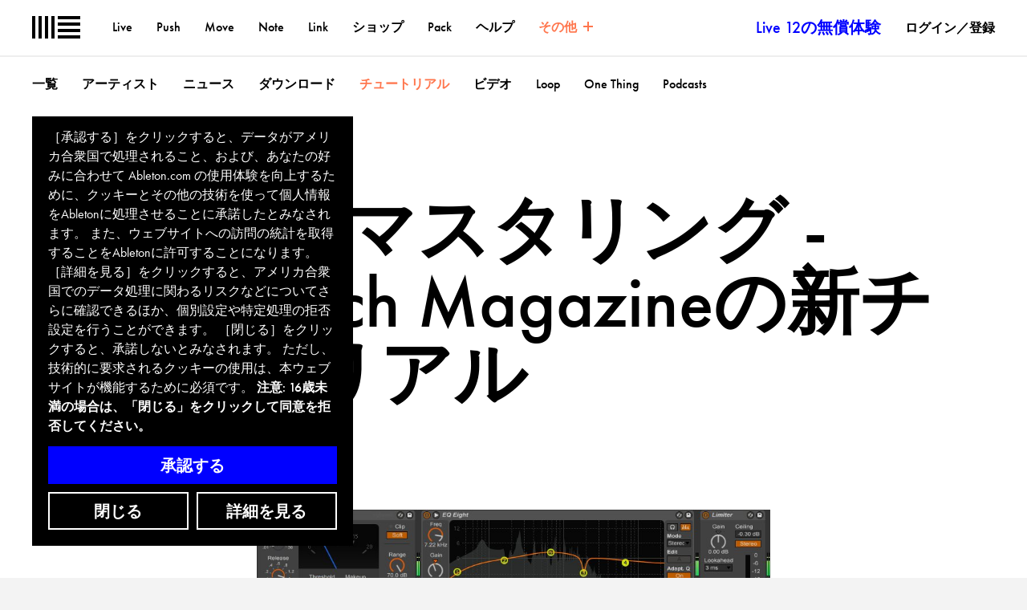

--- FILE ---
content_type: text/html; charset=utf-8
request_url: https://www.ableton.com/ja/blog/mastering-live-new-tutorial-music-tech-magazine/
body_size: 39470
content:


<!DOCTYPE html>
<html class="no-js" lang="ja">
<head>
  <title>
  Liveでのマスタリング - Music Tech Magazineの新チュートリアル
 | Ableton</title>
  <meta name="description" content="">
  <meta name="viewport" content="width=device-width,initial-scale=1">
  <meta property="og:type" content="article">
  <meta name="twitter:image" property="og:image" content="https://cdn-resources.ableton.com/resources/uploads/zinnia/MTM_mastering_chain.png">
  <meta name="twitter:card" content="summary_large_image">
  <meta name="twitter:site" content="@Ableton">
  <meta name="twitter:site:id" content="47305686">
  <meta name="twitter:title" property="og:title" content="Liveでのマスタリング - Music Tech Magazineの新チュートリアル">
  <meta name="twitter:description" property="og:description" content="">
  
  <link rel="alternate" href="https://www.ableton.com/en/blog/mastering-live-new-tutorial-music-tech-magazine/" hreflang="en" />
<link rel="alternate" href="https://www.ableton.com/de/blog/mastering-live-new-tutorial-music-tech-magazine/" hreflang="de" />
<link rel="alternate" href="https://www.ableton.com/ja/blog/mastering-live-new-tutorial-music-tech-magazine/" hreflang="ja" />
<link rel="alternate" href="https://www.ableton.com/en/blog/mastering-live-new-tutorial-music-tech-magazine/" hreflang="x-default" />

  

<link rel="apple-touch-icon-precomposed" href="https://cdn-resources.ableton.com/80bA26cPQ1hEJDFjpUKntxfqdmG3ZykO/static/images/apple-touch-icon.fb3597184cb0.png">
<link rel="shortcut icon" type="image/ico" href="https://cdn-resources.ableton.com/80bA26cPQ1hEJDFjpUKntxfqdmG3ZykO/static/images/favicon.f83afbda6c78.ico">

  

<link rel="preload" href="https://cdn-resources.ableton.com/80bA26cPQ1hEJDFjpUKntxfqdmG3ZykO/static/fonts/futura-pt-book.2dadbb3c03c1.woff2" as="font" type="font/woff2" crossorigin="anonymous">
<link rel="preload" href="https://cdn-resources.ableton.com/80bA26cPQ1hEJDFjpUKntxfqdmG3ZykO/static/fonts/futura-pt-book-oblique.f859db99cda9.woff2" as="font" type="font/woff2" crossorigin="anonymous">
<link rel="preload" href="https://cdn-resources.ableton.com/80bA26cPQ1hEJDFjpUKntxfqdmG3ZykO/static/fonts/futura-pt-medium.b650e9c2aaf6.woff2" as="font" type="font/woff2" crossorigin="anonymous">

  <link rel="stylesheet" href="https://cdn-resources.ableton.com/80bA26cPQ1hEJDFjpUKntxfqdmG3ZykO/static/CACHE/css/output.458d36668772.css" type="text/css">
  <script> try { if(Function('/*@cc_on return document.documentMode===10@*/')()){ document.documentElement.className+=' ie10'; } } catch (error) {} </script>
  

  

  <script>
/*! modernizr 3.6.0 (Custom Build) | MIT *
 * https://modernizr.com/download/?[base64] !*/
!function(e,t,n){function r(e){var t=S.className,n=Modernizr._config.classPrefix||"";if(E&&(t=t.baseVal),Modernizr._config.enableJSClass){var r=new RegExp("(^|\\s)"+n+"no-js(\\s|$)");t=t.replace(r,"$1"+n+"js$2")}Modernizr._config.enableClasses&&(t+=" "+n+e.join(" "+n),E?S.className.baseVal=t:S.className=t)}function o(e,t){return typeof e===t}function i(){var e,t,n,r,i,a,s;for(var l in w)if(w.hasOwnProperty(l)){if(e=[],t=w[l],t.name&&(e.push(t.name.toLowerCase()),t.options&&t.options.aliases&&t.options.aliases.length))for(n=0;n<t.options.aliases.length;n++)e.push(t.options.aliases[n].toLowerCase());for(r=o(t.fn,"function")?t.fn():t.fn,i=0;i<e.length;i++)a=e[i],s=a.split("."),1===s.length?Modernizr[s[0]]=r:(!Modernizr[s[0]]||Modernizr[s[0]]instanceof Boolean||(Modernizr[s[0]]=new Boolean(Modernizr[s[0]])),Modernizr[s[0]][s[1]]=r),b.push((r?"":"no-")+s.join("-"))}}function a(){return"function"!=typeof t.createElement?t.createElement(arguments[0]):E?t.createElementNS.call(t,"http://www.w3.org/2000/svg",arguments[0]):t.createElement.apply(t,arguments)}function s(e,t){return e-1===t||e===t||e+1===t}function l(t,n,r){var o;if("getComputedStyle"in e){o=getComputedStyle.call(e,t,n);var i=e.console;if(null!==o)r&&(o=o.getPropertyValue(r));else if(i){var a=i.error?"error":"log";i[a].call(i,"getComputedStyle returning null, its possible modernizr test results are inaccurate")}}else o=!n&&t.currentStyle&&t.currentStyle[r];return o}function u(){var e=t.body;return e||(e=a(E?"svg":"body"),e.fake=!0),e}function c(e,n,r,o){var i,s,l,c,d="modernizr",f=a("div"),p=u();if(parseInt(r,10))for(;r--;)l=a("div"),l.id=o?o[r]:d+(r+1),f.appendChild(l);return i=a("style"),i.type="text/css",i.id="s"+d,(p.fake?p:f).appendChild(i),p.appendChild(f),i.styleSheet?i.styleSheet.cssText=e:i.appendChild(t.createTextNode(e)),f.id=d,p.fake&&(p.style.background="",p.style.overflow="hidden",c=S.style.overflow,S.style.overflow="hidden",S.appendChild(p)),s=n(f,e),p.fake?(p.parentNode.removeChild(p),S.style.overflow=c,S.offsetHeight):f.parentNode.removeChild(f),!!s}function d(e,t){return!!~(""+e).indexOf(t)}function f(e,t){if("object"==typeof e)for(var n in e)Q(e,n)&&f(n,e[n]);else{e=e.toLowerCase();var o=e.split("."),i=Modernizr[o[0]];if(2==o.length&&(i=i[o[1]]),"undefined"!=typeof i)return Modernizr;t="function"==typeof t?t():t,1==o.length?Modernizr[o[0]]=t:(!Modernizr[o[0]]||Modernizr[o[0]]instanceof Boolean||(Modernizr[o[0]]=new Boolean(Modernizr[o[0]])),Modernizr[o[0]][o[1]]=t),r([(t&&0!=t?"":"no-")+o.join("-")]),Modernizr._trigger(e,t)}return Modernizr}function p(e){return e.replace(/([a-z])-([a-z])/g,function(e,t,n){return t+n.toUpperCase()}).replace(/^-/,"")}function m(e,t){return function(){return e.apply(t,arguments)}}function A(e,t,n){var r;for(var i in e)if(e[i]in t)return n===!1?e[i]:(r=t[e[i]],o(r,"function")?m(r,n||t):r);return!1}function h(e){return e.replace(/([A-Z])/g,function(e,t){return"-"+t.toLowerCase()}).replace(/^ms-/,"-ms-")}function g(t,r){var o=t.length;if("CSS"in e&&"supports"in e.CSS){for(;o--;)if(e.CSS.supports(h(t[o]),r))return!0;return!1}if("CSSSupportsRule"in e){for(var i=[];o--;)i.push("("+h(t[o])+":"+r+")");return i=i.join(" or "),c("@supports ("+i+") { #modernizr { position: absolute; } }",function(e){return"absolute"==l(e,null,"position")})}return n}function v(e,t,r,i){function s(){u&&(delete P.style,delete P.modElem)}if(i=o(i,"undefined")?!1:i,!o(r,"undefined")){var l=g(e,r);if(!o(l,"undefined"))return l}for(var u,c,f,m,A,h=["modernizr","tspan","samp"];!P.style&&h.length;)u=!0,P.modElem=a(h.shift()),P.style=P.modElem.style;for(f=e.length,c=0;f>c;c++)if(m=e[c],A=P.style[m],d(m,"-")&&(m=p(m)),P.style[m]!==n){if(i||o(r,"undefined"))return s(),"pfx"==t?m:!0;try{P.style[m]=r}catch(v){}if(P.style[m]!=A)return s(),"pfx"==t?m:!0}return s(),!1}function y(e,t,n,r,i){var a=e.charAt(0).toUpperCase()+e.slice(1),s=(e+" "+D.join(a+" ")+a).split(" ");return o(t,"string")||o(t,"undefined")?v(s,t,r,i):(s=(e+" "+B.join(a+" ")+a).split(" "),A(s,t,n))}function x(e,t,r){return y(e,n,n,t,r)}var b=[],w=[],T={_version:"3.6.0",_config:{classPrefix:"",enableClasses:!0,enableJSClass:!0,usePrefixes:!0},_q:[],on:function(e,t){var n=this;setTimeout(function(){t(n[e])},0)},addTest:function(e,t,n){w.push({name:e,fn:t,options:n})},addAsyncTest:function(e){w.push({name:null,fn:e})}},Modernizr=function(){};Modernizr.prototype=T,Modernizr=new Modernizr,Modernizr.addTest("svg",!!t.createElementNS&&!!t.createElementNS("http://www.w3.org/2000/svg","svg").createSVGRect);var C=T._config.usePrefixes?" -webkit- -moz- -o- -ms- ".split(" "):["",""];T._prefixes=C;var S=t.documentElement,E="svg"===S.nodeName.toLowerCase();E||!function(e,t){function n(e,t){var n=e.createElement("p"),r=e.getElementsByTagName("head")[0]||e.documentElement;return n.innerHTML="x<style>"+t+"</style>",r.insertBefore(n.lastChild,r.firstChild)}function r(){var e=y.elements;return"string"==typeof e?e.split(" "):e}function o(e,t){var n=y.elements;"string"!=typeof n&&(n=n.join(" ")),"string"!=typeof e&&(e=e.join(" ")),y.elements=n+" "+e,u(t)}function i(e){var t=v[e[h]];return t||(t={},g++,e[h]=g,v[g]=t),t}function a(e,n,r){if(n||(n=t),d)return n.createElement(e);r||(r=i(n));var o;return o=r.cache[e]?r.cache[e].cloneNode():A.test(e)?(r.cache[e]=r.createElem(e)).cloneNode():r.createElem(e),!o.canHaveChildren||m.test(e)||o.tagUrn?o:r.frag.appendChild(o)}function s(e,n){if(e||(e=t),d)return e.createDocumentFragment();n=n||i(e);for(var o=n.frag.cloneNode(),a=0,s=r(),l=s.length;l>a;a++)o.createElement(s[a]);return o}function l(e,t){t.cache||(t.cache={},t.createElem=e.createElement,t.createFrag=e.createDocumentFragment,t.frag=t.createFrag()),e.createElement=function(n){return y.shivMethods?a(n,e,t):t.createElem(n)},e.createDocumentFragment=Function("h,f","return function(){var n=f.cloneNode(),c=n.createElement;h.shivMethods&&("+r().join().replace(/[\w\-:]+/g,function(e){return t.createElem(e),t.frag.createElement(e),'c("'+e+'")'})+");return n}")(y,t.frag)}function u(e){e||(e=t);var r=i(e);return!y.shivCSS||c||r.hasCSS||(r.hasCSS=!!n(e,"article,aside,dialog,figcaption,figure,footer,header,hgroup,main,nav,section{display:block}mark{background:#FF0;color:#000}template{display:none}")),d||l(e,r),e}var c,d,f="3.7.3",p=e.html5||{},m=/^<|^(?:button|map|select|textarea|object|iframe|option|optgroup)$/i,A=/^(?:a|b|code|div|fieldset|h1|h2|h3|h4|h5|h6|i|label|li|ol|p|q|span|strong|style|table|tbody|td|th|tr|ul)$/i,h="_html5shiv",g=0,v={};!function(){try{var e=t.createElement("a");e.innerHTML="<xyz></xyz>",c="hidden"in e,d=1==e.childNodes.length||function(){t.createElement("a");var e=t.createDocumentFragment();return"undefined"==typeof e.cloneNode||"undefined"==typeof e.createDocumentFragment||"undefined"==typeof e.createElement}()}catch(n){c=!0,d=!0}}();var y={elements:p.elements||"abbr article aside audio bdi canvas data datalist details dialog figcaption figure footer header hgroup main mark meter nav output picture progress section summary template time video",version:f,shivCSS:p.shivCSS!==!1,supportsUnknownElements:d,shivMethods:p.shivMethods!==!1,type:"default",shivDocument:u,createElement:a,createDocumentFragment:s,addElements:o};e.html5=y,u(t),"object"==typeof module&&module.exports&&(module.exports=y)}("undefined"!=typeof e?e:this,t);var _="Moz O ms Webkit",B=T._config.usePrefixes?_.toLowerCase().split(" "):[];T._domPrefixes=B,Modernizr.addTest("csscalc",function(){var e="width:",t="calc(10px);",n=a("a");return n.style.cssText=e+C.join(t+e),!!n.style.length}),Modernizr.addTest("multiplebgs",function(){var e=a("a").style;return e.cssText="background:url(https://),url(https://),red url(https://)",/(url\s*\(.*?){3}/.test(e.background)});var z="CSS"in e&&"supports"in e.CSS,k="supportsCSS"in e;Modernizr.addTest("supports",z||k);var N=T.testStyles=c;Modernizr.addTest("hiddenscroll",function(){return N("#modernizr {width:100px;height:100px;overflow:scroll}",function(e){return e.offsetWidth===e.clientWidth})}),Modernizr.addTest("touchevents",function(){var n;if("ontouchstart"in e||e.DocumentTouch&&t instanceof DocumentTouch)n=!0;else{var r=["@media (",C.join("touch-enabled),("),"heartz",")","{#modernizr{top:9px;position:absolute}}"].join("");N(r,function(e){n=9===e.offsetTop})}return n}),N("#modernizr{overflow: scroll; width: 40px; height: 40px; }#"+C.join("scrollbar{width:10px} #modernizr::").split("#").slice(1).join("#")+"scrollbar{width:10px}",function(e){Modernizr.addTest("cssscrollbar","scrollWidth"in e&&30==e.scrollWidth)}),N("#modernizr1{width: 50vmax}#modernizr2{width:50px;height:50px;overflow:scroll}#modernizr3{position:fixed;top:0;left:0;bottom:0;right:0}",function(e){var t=e.childNodes[2],n=e.childNodes[1],r=e.childNodes[0],o=parseInt((n.offsetWidth-n.clientWidth)/2,10),i=r.clientWidth/100,a=r.clientHeight/100,u=parseInt(50*Math.max(i,a),10),c=parseInt(l(t,null,"width"),10);Modernizr.addTest("cssvmaxunit",s(u,c)||s(u,c-o))},3),Modernizr.addTest("formvalidation",function(){var t=a("form");if(!("checkValidity"in t&&"addEventListener"in t))return!1;if("reportValidity"in t)return!0;var n,r=!1;return Modernizr.formvalidationapi=!0,t.addEventListener("submit",function(t){(!e.opera||e.operamini)&&t.preventDefault(),t.stopPropagation()},!1),t.innerHTML='<input name="modTest" required="required" /><button></button>',N("#modernizr form{position:absolute;top:-99999em}",function(e){e.appendChild(t),n=t.getElementsByTagName("input")[0],n.addEventListener("invalid",function(e){r=!0,e.preventDefault(),e.stopPropagation()},!1),Modernizr.formvalidationmessage=!!n.validationMessage,t.getElementsByTagName("button")[0].click()}),r});var D=T._config.usePrefixes?_.split(" "):[];T._cssomPrefixes=D;var j=function(t){var r,o=C.length,i=e.CSSRule;if("undefined"==typeof i)return n;if(!t)return!1;if(t=t.replace(/^@/,""),r=t.replace(/-/g,"_").toUpperCase()+"_RULE",r in i)return"@"+t;for(var a=0;o>a;a++){var s=C[a],l=s.toUpperCase()+"_"+r;if(l in i)return"@-"+s.toLowerCase()+"-"+t}return!1};T.atRule=j,Modernizr.addTest("canvas",function(){var e=a("canvas");return!(!e.getContext||!e.getContext("2d"))}),Modernizr.addTest("canvastext",function(){return Modernizr.canvas===!1?!1:"function"==typeof a("canvas").getContext("2d").fillText}),Modernizr.addTest("emoji",function(){if(!Modernizr.canvastext)return!1;var t=e.devicePixelRatio||1,n=12*t,r=a("canvas"),o=r.getContext("2d");return o.fillStyle="#f00",o.textBaseline="top",o.font="32px Arial",o.fillText("🐨",0,0),0!==o.getImageData(n,n,1,1).data[0]});var Q;!function(){var e={}.hasOwnProperty;Q=o(e,"undefined")||o(e.call,"undefined")?function(e,t){return t in e&&o(e.constructor.prototype[t],"undefined")}:function(t,n){return e.call(t,n)}}(),T._l={},T.on=function(e,t){this._l[e]||(this._l[e]=[]),this._l[e].push(t),Modernizr.hasOwnProperty(e)&&setTimeout(function(){Modernizr._trigger(e,Modernizr[e])},0)},T._trigger=function(e,t){if(this._l[e]){var n=this._l[e];setTimeout(function(){var e,r;for(e=0;e<n.length;e++)(r=n[e])(t)},0),delete this._l[e]}},Modernizr._q.push(function(){T.addTest=f}),Modernizr.addAsyncTest(function(){function e(e,t,n){function r(t){var r=t&&"load"===t.type?1==o.width:!1,i="webp"===e;f(e,i&&r?new Boolean(r):r),n&&n(t)}var o=new Image;o.onerror=r,o.onload=r,o.src=t}var t=[{uri:"[data-uri]",name:"webp"},{uri:"[data-uri]",name:"webp.alpha"},{uri:"[data-uri]",name:"webp.animation"},{uri:"[data-uri]",name:"webp.lossless"}],n=t.shift();e(n.name,n.uri,function(n){if(n&&"load"===n.type)for(var r=0;r<t.length;r++)e(t[r].name,t[r].uri)})});var U={elem:a("modernizr")};Modernizr._q.push(function(){delete U.elem});var P={style:U.elem.style};Modernizr._q.unshift(function(){delete P.style});T.testProp=function(e,t,r){return v([e],n,t,r)};T.testAllProps=y,T.testAllProps=x,Modernizr.addTest("cssanimations",x("animationName","a",!0)),Modernizr.addTest("overflowscrolling",x("overflowScrolling","touch",!0)),Modernizr.addTest("backgroundsize",x("backgroundSize","100%",!0)),Modernizr.addTest("flexboxtweener",x("flexAlign","end",!0)),Modernizr.addTest("csstransforms",function(){return-1===navigator.userAgent.indexOf("Android 2.")&&x("transform","scale(1)",!0)}),Modernizr.addTest("cssfilters",function(){if(Modernizr.supports)return x("filter","blur(2px)");var e=a("a");return e.style.cssText=C.join("filter:blur(2px); "),!!e.style.length&&(t.documentMode===n||t.documentMode>9)}),Modernizr.addTest("bgsizecover",x("backgroundSize","cover")),Modernizr.addTest("flexbox",x("flexBasis","1px",!0)),Modernizr.addTest("csstransforms3d",function(){return!!x("perspective","1px",!0)}),Modernizr.addTest("csstransitions",x("transition","all",!0)),Modernizr.addTest("flexboxlegacy",x("boxDirection","reverse",!0));var R=T.prefixed=function(e,t,n){return 0===e.indexOf("@")?j(e):(-1!=e.indexOf("-")&&(e=p(e)),t?y(e,t,n):y(e,"pfx"))};Modernizr.addTest("requestanimationframe",!!R("requestAnimationFrame",e),{aliases:["raf"]}),i(),r(b),delete T.addTest,delete T.addAsyncTest;for(var L=0;L<Modernizr._q.length;L++)Modernizr._q[L]();e.Modernizr=Modernizr}(window,document);
</script>

  
    
  

<script src="https://cdn-resources.ableton.com/80bA26cPQ1hEJDFjpUKntxfqdmG3ZykO/static/scripts/dist/biscuits-bef59aaab8d3103ca34d.8f7c434149c1.js" ></script>


<script>
  biscuits.configure({
    cookie_name: 'cookie_settings',
    domain: '.ableton.com',
    secure: true,
    max_age: 31536000,
    banner_url: 'https://www.ableton.com/ja/cookie-banner/'
  });
</script>



<script>
window.prependScript = function(url, async=true) {
  let elem = document.createElement('script');
  elem.async = async;
  elem.src = url;
  let firstScript = document.getElementsByTagName('script')[0];
  firstScript.parentNode.insertBefore(elem, firstScript);
}
</script>



<script type="text/javascript">
  
  matomoOptions = {
    trackerUrl: 'https://analytics.ableton.com/matomo.php',
    tagManagerScript: 'https://analytics.ableton.com/js/container_R5JVetMm.js',
    siteId: '1',
  }
  
    matomoOptions['applyCustomSettings'] = false;
  
</script>

<script src="https://cdn-resources.ableton.com/80bA26cPQ1hEJDFjpUKntxfqdmG3ZykO/static/scripts/dist/matomo-bef59aaab8d3103ca34d.a2fe0f39631b.js" ></script>

<script type="text/javascript">
var ScarabQueue = ScarabQueue || [];

biscuits.when('scarab', function() {
  (function(subdomain, id) {
    if (document.getElementById(id)) return;
    var js = document.createElement('script'); js.id = id;
    js.src = subdomain + '.scarabresearch.com/js/18E53F1E59A0193A/scarab-v2.js';
    var fs = document.getElementsByTagName('script')[0];
    fs.parentNode.insertBefore(js, fs);
  })('https:' == document.location.protocol ? 'https://recommender' : 'http://cdn', 'scarab-js-api');
});








ScarabQueue.push(['go']);

</script>

<script type="text/javascript">

function init_meta(biscuits, prependScript) {
  const defaultOptions = {
    trackerUrl: 'https://connect.facebook.net/en_US/fbevents.js',
    siteId: '257619195087700',
  };
  const options = Object.assign({}, defaultOptions, window.metaTrackingOptions || {});

  if (window.fbq)
    return window.fbq;

  var fbq = function() {
    if (fbq.callMethod)
      fbq.callMethod.apply(n, arguments);
    else
      fbq.queue.push(arguments);
  }
  fbq.queue = [];
  fbq.push = fbq;

  if (!window._fbq)
    window._fbq = fbq;

  fbq('init', options.siteId);
  fbq('track', 'PageView');

  biscuits.when('meta', () => {
    prependScript(options.trackerUrl);
  });

  return fbq
}

window['fbq'] = init_meta(window.biscuits, window.prependScript);

</script>

<script>
function init_google(biscuits, prependScript) {
  const defaultOptions = {
    trackerUrl: 'https://www.googletagmanager.com/gtag/js',
    siteId: 'G-30BY131TNX',
  };
  const options = Object.assign({}, defaultOptions, window.googleTrackingOptions || {});

  var dataLayer = window.dataLayer || [];

  function gtag(){
    dataLayer.push(arguments);
  }

  gtag('js', new Date());
  gtag('config', 'G-30BY131TNX');

  biscuits.when('google', () => {
    prependScript(options.trackerUrl + '?id=' + options.siteId);
  });

  return dataLayer;
}

window['dataLayer'] = init_google(window.biscuits, window.prependScript);
</script>

<script type="text/javascript">

function init_tiktok(biscuits, prependScript) {
  const defaultOptions = {
    trackerUrl: 'https://analytics.tiktok.com/i18n/pixel/events.js',
    siteId: 'D19CUSJC77U0SCV7COT0',
  };
  const options = Object.assign({}, defaultOptions, window.tikTokTrackingOptions || {});

  ttq = [];

  ttq._i = {};
  ttq._t = {};
  ttq._o = {};


  ttq.methods = [
    "page",
    "track",
    "identify",
    "instances",
    "debug",
    "on",
    "off",
    "once",
    "ready",
    "alias",
    "group",
    "enableCookie",
    "disableCookie",
    "holdConsent",
    "revokeConsent",
    "grantConsent"
  ];

  function setAndDefer(obj, method) {
    obj[method] = function(){
      obj.push([obj].concat(Array.prototype.slice.call(arguments, 0)))
    }
  };
  ttq.setAndDefer = setAndDefer;

  function setMethods(obj) {
    for (method of ttq.methods)
      setAndDefer(obj, method);
  }
  setMethods(ttq)

  ttq.instance = function(siteId) {
    let instance = ttq._i[siteId] || [];
    setMethods(instance)
    return instance;
  }

  ttq.load = function(siteOptions){
    let siteId = options.siteId;
    let trackerUrl = options.trackerUrl;

    ttq._i[siteId] = {"_u": trackerUrl}
    ttq._t[siteId] = + new Date;
    ttq._o[siteId] = siteOptions || {};

    prependScript(trackerUrl + "?sdkid=" + siteId + "&lib=ttq");
  };

  ttq.page();
  biscuits.when('tiktok', ttq.load);
  return ttq;
}

window.TiktokAnalyticsObject = 'ttq';
window[window.TiktokAnalyticsObject] = init_tiktok(window.biscuits, window.prependScript)

</script>




  <script type="text/javascript">
    snowplowOptions = {
      trackerUrl: 'https://www.ableton.com/delta.js',
      appId: 'com.ableton.www',
      collectorUrl: 'https://delta.ableton.com',
      anonymousIdentifier: "20351d86-8d9b-7673-d43c-c20dc15556f1",
      trackerId: 'sp'
    }
  </script>

  <script src="https://cdn-resources.ableton.com/80bA26cPQ1hEJDFjpUKntxfqdmG3ZykO/static/scripts/dist/snowplow-bef59aaab8d3103ca34d.8573ef198374.js" ></script>



  
  
  <link rel="home" href="/ja/blog/">
  <link rel="alternate" type="application/rss+xml" title="Ableton Blog - 最新ポスト" href="/ja/blog/feeds/latest/">
  
    
  

</head>
<body class="">
  
  


  
    







<div class="abl-modal-wrapper js-modal-wrapper">
  

  

<abl-youtube-modal id="youtube-modal-4ceb288f" class="abl-modal abl-modal--youtube">
  <h2 class="abl-modal__title abl-visually-hidden js-title"></h2>
  <div class="abl-modal__content js-content abl-ratio-16-9 abl-pa-0.5u"></div>
  <button class="abl-modal__close-button js-close-button">
    <svg width="16" height="16" viewBox="0 0 16 16" xmlns="http://www.w3.org/2000/svg" class="inline-icon " aria-hidden="true">
  <path fill="currentColor" d="M6.586 8L.222 14.364l1.414 1.414L8 9.414l6.364 6.364 1.414-1.414L9.414 8l6.364-6.364L14.364.222 8 6.586 1.636.222.222 1.636 6.586 8z" fill="#000" fill-rule="evenodd"/>
</svg>

    <span class="abl-visually-hidden">終了する</span>
  </button>
</abl-youtube-modal>

</div>

  

  
    



<div class="notifications-wrapper js-notification-wrapper">

  

  
    
  

  
    
  

  
    
  

  

  

  
</div>

  
  <script>
  try {
    var html, inner, outer, width, widthNoScroll, widthWithScroll;

    outer = document.createElement('div');

    outer.style.visibility = 'hidden';
    outer.style.width = '100px';
    outer.style.msOverflowStyle = 'scrollbar';

    document.body.appendChild(outer);

    widthNoScroll = outer.offsetWidth;

    outer.style.overflow = 'scroll';

    inner = document.createElement("div");
    inner.style.width = '100%';

    outer.appendChild(inner);

    widthWithScroll = inner.offsetWidth;

    outer.parentNode.removeChild(outer);

    width = widthNoScroll - widthWithScroll;

    html = document.getElementsByTagName('html')[0];
    html.className = html.className + ' scrollbar-width-' + width;
  }
  catch (exception) {}
</script>

  
  <div id="main" class="main js-main">
    <header class="main-nav js-main-nav" id="js-headroom"><nav aria-label="一次ナビゲーション"><a title="ホームページにいく" class="main-nav__logo" href="/ja/"><svg role="img" aria-label="Logo Ableton" class="main-nav__logo__image" fill="currentColor" xmlns="http://www.w3.org/2000/svg" width="45" height="21" viewBox="0 0 45 21"><path d="M0 0h3v21H0zM6 0h3v21H6zM12 0h3v21h-3zM18 0h3v21h-3zM24 18h21v3H24zM24 12h21v3H24zM24 6h21v3H24zM24 0h21v3H24z"/></svg></a><button class="main-nav__trigger-label abl-btn--reset abl-hidden js-main-nav-trigger" aria-expanded="false" aria-haspopup="true" aria-controls="main-nav-content">メニュー</button><a class="main-nav__trigger-label js-main-nav-link" href="#main-nav-content">メニュー</a><div class="main-nav__primary-wrapper main-nav__primary-wrapper--collapses js-main-nav-primary-wrapper" id="main-nav-content"><ul class="main-nav__link-list main-nav__link-list--primary"><li class="main-nav__link-list__item"><a href="/ja/live/" >Live</a></li><li class="main-nav__link-list__item"><a href="/ja/push/" >Push</a></li><li class="main-nav__link-list__item"><a href="/ja/move/" >Move</a></li><li class="main-nav__link-list__item"><a href="/ja/note/" >Note</a></li><li class="main-nav__link-list__item"><a href="/ja/link/" >Link</a></li><li class="main-nav__link-list__item"><a href="/ja/shop/" >ショップ</a></li><li class="main-nav__link-list__item"><a href="/ja/packs/" >Pack</a></li><li class="main-nav__link-list__item"><a href="/ja/help/" >ヘルプ</a></li><li class="main-nav__link-list__item is-active main-nav__hide-small"><button class="abl-btn--reset abl-hidden main-nav__more-button js-main-nav-more-button" aria-expanded="false" aria-haspopup="true" aria-controls="more"></button><a class="js-main-nav-more-link" href="#more"><span>その他</span><span class="main-nav__hide-on-more-collapsed" aria-hidden="true"><span class="main-nav__icon main-nav__icon--collapse"></span></span><span class="main-nav__hide-on-more-expanded" aria-hidden="true"><span class="main-nav__icon main-nav__icon--expand"></span></span></a></li><li class="main-nav__link-list__item main-nav__link-list__item--try"><a href="/ja/trial/">Live 12の無償体験</a></li><li class="main-nav__link-list__item main-nav__link-list__item--account"><a href="/ja/login/?next=/ja/blog/mastering-live-new-tutorial-music-tech-magazine/">ログイン／登録</a></li></ul><div class="main-nav__more js-main-nav-more-wrapper" id="more" aria-hidden><section class="main-nav__section js-main-nav-more-section" aria-label="その他のページ" tabindex='0'><h3 class="main-nav__section-heading">その他のページ</h3><ul class="main-nav__link-list"><li class="main-nav__link-list__item is-active"><a href="/ja/blog/" class="main-nav__link-list__link"  aria-current="page" >ブログ</a></li><li class="main-nav__link-list__item"><a href="/ja/classroom/" class="main-nav__link-list__link" >Ableton for the Classroom</a></li><li class="main-nav__link-list__item"><a href="/ja/colleges-universities/" class="main-nav__link-list__link" >Abletonが提案する専門学校／大学向け音楽教育</a></li><li class="main-nav__link-list__item"><a href="/ja/certified-training/" class="main-nav__link-list__link" >認定トレーニング</a></li><li class="main-nav__link-list__item"><a href="/ja/about/" class="main-nav__link-list__link" >Abletonについて</a></li><li class="main-nav__link-list__item"><a href="/ja/jobs/" class="main-nav__link-list__link" >採用情報</a></li><li class="main-nav__link-list__item"><a href="/ja/ausbildung/" class="main-nav__link-list__link" >Apprenticeships</a></li></ul></section><section class="main-nav__section main-nav__pt-section" aria-label="Abletonの特設サイト" tabindex='0'><h3 class="main-nav__section-heading">Abletonの特設サイト</h3><div class="main-nav__slideable-wrapper"><div class="main-nav__slideable"><ul class="main-nav__row main-nav__link-list"><li class="main-nav__col main-nav__col--25p"><a href="/ja/blog/categories/loop/"><div><h4>Loop</h4><p>Abletonが主催する音楽制作者のためのサミット。これまでのコンテンツを視聴できます。</p></div></a></li><li class="main-nav__col main-nav__col--25p"><a href="https://learningmusic.ableton.com/ja/"><div><h4>Learning Music</h4><p>お使いのブラウザーで音楽制作の基礎を学べる無料サイト。</p></div></a></li><li class="main-nav__col main-nav__col--25p"><a href="https://learningsynths.ableton.com/ja/"><div><h4>Learning Synths</h4><p>ウェブ上で動作するシンセサイザーを操作しながら、音作りの方法を学べる無料サイト。</p></div></a></li><li class="main-nav__col main-nav__col--25p"><a href="https://makingmusic.ableton.com/"><div><h4>Making Music</h4><p>エレクトロニックミュージックを制作する人に向けた、74のクリエイティブ戦略を紹介。</p></div></a></li></ul></div></div></section></div></div><div class="main-nav__stretcher"></div></nav><div class="main-nav__separator"></div><nav aria-label='二次ナビゲーション'><ul class="main-nav__link-list main-nav__link-list--secondary"><li class="main-nav__link-list__item"><a href="/ja/blog/" >一覧</a></li><li class="main-nav__link-list__item"><a href="/ja/blog/categories/artists/" >アーティスト</a></li><li class="main-nav__link-list__item"><a href="/ja/blog/categories/news/" >ニュース</a></li><li class="main-nav__link-list__item"><a  href="/ja/blog/categories/downloads/" >ダウンロード</a></li><li class="main-nav__link-list__item is-active"><a href="/ja/blog/categories/tutorials/" aria-current="page">チュートリアル</a></li><li class="main-nav__link-list__item"><a href="/ja/blog/categories/videos/" >ビデオ</a></li><li class="main-nav__link-list__item"><a href="/ja/blog/categories/loop/" >Loop</a></li><li class="main-nav__link-list__item"><a href="/ja/one-thing/" >One Thing</a></li><li class="main-nav__link-list__item"><a href="/ja/blog/categories/podcasts/" >Podcasts</a></li></ul></nav></header><div class="page"><main><article class="panel blog-entry blog-entry--category-tutorials has-zero-bottom-padding"><header class="blog-entry__header"><a class="blog-entry__header__category"
        href="/ja/blog/categories/tutorials/"
        rel="tag object.category"
      ><span>チュートリアル</span><span class="visually-hidden"> – 次のカテゴリのポストを表示: チュートリアル</span></a><h1 class="blog-entry__header__headline">Liveでのマスタリング - Music Tech Magazineの新チュートリアル</h1><div class="body-text body-text--small"><p id="tags-list-label-0" class="abl-inline"><span>タグ：&nbsp;</span></p><ul class="abl-inline abl-list-reset" aria-labelledby="tags-list-label-0"><li class="abl-inline"><a
                  href="/ja/blog/tags/techniques/mastering/"
                  rel="tag"
                ><span>Mastering</span><span class="visually-hidden"> – タグ付きポストを表示: Mastering</span></a><span aria-hidden="true">,&nbsp;</span></li><li class="abl-inline"><a
                  href="/ja/blog/tags/ableton-features/glue-compressor/"
                  rel="tag"
                ><span>Glue Compressor</span><span class="visually-hidden"> – タグ付きポストを表示: Glue Compressor</span></a></li></ul></div></header><div class="blog-entry__content"><div class="content has-full-width-images abl-mt-0"><div class='content content__image image-container' id='-'><img
    src="https://cdn-resources.ableton.com/resources/filer_thumbnails/2013/08/28/mtm_mastering_chain.png__895x192_q85_crop_subsampling-2_upscale.jpg"
    alt=""
    
    
  ><p class='content__caption caption'>
      A mastering effects chain in Live 9
    </p></div><div class="body-text body-text--content text-container" id="-28460"><p>マスタリングはここ数年注目のトピックとなっていますが、さてその方法は？｢優れたマスタリング｣への正解はひとつではありません。ゆるやかなレベル設定を行いたい場合もあれば、強めのコンプレッションでパワフルなサウンドを得たい場合もあるでしょう。Ableton Live 9には、さまざまな目的に合わせたトラックのファイナライズに使用できるツールが搭載されています。その中でも、Glue Compressor、EQ8、Multiband Dynamics、Saturator、Limiterは特に便利です。</p><p>Music Tech MagazineのLiam O'Mullaneは、新しいチュートリアルで、さまざまなLiveデバイスの操作、リファレンストラックを使用したマスタリングのモデリングなどLive 9でのマスタリングに関するガイドを提供しています。</p><p><a href="http://www.musictech.net/2014/08/ableton-live-tutorial-become-a-power-user-part-12-mastering-tracks-in-live/">Music Techオンラインで詳しく見る</a></p></div></div></div><footer class="blog-entry__footer"><div class="blog-entry__footer__meta"><div class="body-text body-text--small"><p><span>掲載日 2013年8月28日 </span><span>/ </span><a href="/ja/blog/categories/tutorials/" title="次のカテゴリのポストを表示 チュートリアル">チュートリアル</a><br /><span>タグ： </span><a href="/ja/blog/tags/techniques/mastering/" title="タグ付きポストを表示 Mastering" rel="tag">Mastering</a>, 
              
                <a href="/ja/blog/tags/ableton-features/glue-compressor/" title="タグ付きポストを表示 Glue Compressor" rel="tag">Glue Compressor</a></p></div></div></footer></article></main><footer class="main-footer  "><div class="main-footer__separator "></div><div class="main-footer__container"><div class="main-footer__content"><div class="main-footer__row"><div class="main-footer__col main-footer__col--full"><img class="main-footer__basics__logo" src="https://cdn-resources.ableton.com/80bA26cPQ1hEJDFjpUKntxfqdmG3ZykO/static/images/ableton-wordmark.c025e3df71b3.svg" alt="Ableton"></div></div><div class="main-footer__row"><div class="main-footer__col main-footer__col--md main-footer__col--start main-footer__pr-0"><label for="sign-up-to-newsletter"><span class="main-footer__h3 abl-block">ニュースレターに登録しよう</span><span>
                登録するメールアドレスを入力してください。割引、チュートリアル、ダウンロード可能素材に関する最新情報やアンケートなどをお送りします。
              </span></label><div><form class="main-footer__newsletter__form test-subscribe-to-newsletter-form" action="/ja/subscribe-to-newsletter/" method="post"><input type="hidden" name="csrfmiddlewaretoken" value="UaAsZHwdUmNEBsoNIiJ6bFtvjpNT7w9Xeuyzxw8VMdtWCSpY2S3UlM6GjiG6QofK"><input type="hidden" name="mailing_list" value="newsletter" id="id_newsletter-mailing_list"><input type="hidden" name="source" value="1" id="id_newsletter-source"><input type="hidden" name="next" value="/ja/blog/mastering-live-new-tutorial-music-tech-magazine/" id="id_newsletter-next"><div class="main-footer__form__group"><div class="main-footer__form__field"><input id="sign-up-to-newsletter" name="email" type="email" placeholder="メールアドレス"></div><input class="main-footer__button" type="submit" value="登録する"></div></form></div></div><div class="main-footer__col main-footer__col--sm"><ul class="main-footer__list"><li><a class="main-footer__has-arrow" href="/ja/account/add_license/">Live、PushまたはMoveの登録</a></li><li><a class="main-footer__has-arrow" href="/ja/about/">Abletonについて</a></li><li><a class="main-footer__has-arrow" href="/ja/jobs/">採用情報</a></li></ul><ul class="main-footer__social"><li class="main-footer__social-listitem"><a class="main-footer__social-button" href="http://facebook.com/ableton" title="Facebook に移動する"><svg role="img" aria-label="Facebook Ableton" viewBox="0 0 48 48" fill="none" xmlns="http://www.w3.org/2000/svg"><g clip-path="url(#clip0_4908_1133)"><path
      d="M48 24C48 10.7452 37.2548 3.05176e-05 24 3.05176e-05C10.7452 3.05176e-05 0 10.7452 0 24C0 35.2555 7.74863 44.6997 18.2022 47.2932V31.334H13.2532V24H18.2022V20.8398C18.2022 12.671 21.8989 8.88473 29.9188 8.88473C31.4392 8.88473 34.0628 9.18281 35.1361 9.48098V16.1294C34.5696 16.0697 33.5858 16.0399 32.3634 16.0399C28.4281 16.0399 26.9075 17.5306 26.9075 21.4063V24H34.7468L33.4001 31.334H26.9075V47.8242C38.791 46.3889 48 36.2705 48 24Z"
      fill="#0866FF" /><path
      d="M33.4001 31.334L34.7469 24H26.9076V21.4062C26.9076 17.5305 28.428 16.0399 32.3634 16.0399C33.5857 16.0399 34.5695 16.0697 35.136 16.1293V9.48099C34.0628 9.18282 31.4392 8.88464 29.9187 8.88464C21.899 8.88464 18.2021 12.671 18.2021 20.8398V24H13.2531V31.334H18.2021V47.2932C20.0591 47.7539 22.0007 48 24 48C24.9843 48 25.9543 47.9393 26.9076 47.8242V31.334H33.4001Z"
      fill="white" /></g><defs><clipPath id="clip0_4908_1133"><rect width="48" height="48" fill="white" /></clipPath></defs></svg></a></li><li class="main-footer__social-listitem"><a class="main-footer__social-button"
                  
                    href="http://twitter.com/abletonjp"
                  
                  title="Twitter に移動する"
                ><svg role="img" aria-label="X/Twitter Ableton" viewBox="0 0 48 48" xmlns="http://www.w3.org/2000/svg" fill="#ffffff" class="abl-mix-blend-difference"><path
    d="M36.6526 3.80786H43.3995L28.6594 20.6548L46 43.5798H32.4225L21.7881 29.6759L9.61989 43.5798H2.86886L18.6349 25.5601L2 3.80786H15.9222L25.5348 16.5165L36.6526 3.80786ZM34.2846 39.5414H38.0232L13.8908 7.63413H9.87892L34.2846 39.5414Z" /></svg></a></li><li class="main-footer__social-listitem"><a class="main-footer__social-button"
                    
                      href="http://youtube.com/abletonjapan"
                    
                    title="Youtube に移動する"
                  ><svg role="img" aria-label="Youtube Ableton" viewBox="0 0 48 48" fill="none" xmlns="http://www.w3.org/2000/svg"><g clip-path="url(#clip0_4908_1126)"><path
      d="M47.044 12.3709C46.7726 11.3498 46.2378 10.4178 45.493 9.66825C44.7483 8.91872 43.8197 8.37794 42.8003 8.10003C39.0476 7.09094 24.0476 7.09094 24.0476 7.09094C24.0476 7.09094 9.04761 7.09094 5.29488 8.10003C4.27547 8.37794 3.34693 8.91872 2.60218 9.66825C1.85744 10.4178 1.32262 11.3498 1.05124 12.3709C0.0476075 16.14 0.0476074 24 0.0476074 24C0.0476074 24 0.0476075 31.86 1.05124 35.6291C1.32262 36.6503 1.85744 37.5823 2.60218 38.3318C3.34693 39.0813 4.27547 39.6221 5.29488 39.9C9.04761 40.9091 24.0476 40.9091 24.0476 40.9091C24.0476 40.9091 39.0476 40.9091 42.8003 39.9C43.8197 39.6221 44.7483 39.0813 45.493 38.3318C46.2378 37.5823 46.7726 36.6503 47.044 35.6291C48.0476 31.86 48.0476 24 48.0476 24C48.0476 24 48.0476 16.14 47.044 12.3709Z"
      fill="#FF0302" /><path d="M19.1385 31.1373V16.8628L31.684 24.0001L19.1385 31.1373Z" fill="#FEFEFE" /></g><defs><clipPath id="clip0_4908_1126"><rect width="48" height="48" fill="white" /></clipPath></defs></svg></a></li><li class="main-footer__social-listitem"><a class="main-footer__social-button" href="http://instagram.com/ableton" title="Instagram に移動する"><svg role="img" aria-label="Instagram Ableton" viewBox="0 0 48 48" fill="none" xmlns="http://www.w3.org/2000/svg"
  xmlns:xlink="http://www.w3.org/1999/xlink"><path
    d="M36.7904 14.0442C35.201 14.0474 33.9086 12.7604 33.9055 11.171C33.9024 9.58152 35.1893 8.28914 36.7795 8.28603C38.3697 8.28292 39.6621 9.57063 39.6652 11.1601C39.6675 12.7495 38.3806 14.0411 36.7904 14.0442Z"
    fill="url(#pattern0)" /><path fill-rule="evenodd" clip-rule="evenodd"
    d="M24.0229 36.322C17.2182 36.3352 11.6902 30.8298 11.677 24.0233C11.6638 17.2185 17.1707 11.6896 23.9755 11.6764C30.7819 11.6632 36.3106 17.1718 36.3238 23.9759C36.337 30.7823 30.8285 36.3088 24.0229 36.322ZM23.9841 16.0007C19.5673 16.0085 15.9919 19.5972 15.9997 24.0148C16.0082 28.4332 19.5976 32.0078 24.0144 31.9993C28.4327 31.9907 32.0082 28.4028 31.9996 23.9844C31.991 19.566 28.4017 15.9922 23.9841 16.0007Z"
    fill="url(#pattern1)" /><path fill-rule="evenodd" clip-rule="evenodd"
    d="M8.23841 1.29296C9.76252 0.695752 11.5067 0.286724 14.0603 0.166196C16.6202 0.0433452 17.4374 0.015342 23.9537 0.00290524C30.4716 -0.00953156 31.2888 0.0153372 33.8487 0.128867C36.4032 0.239286 38.1481 0.642097 39.6753 1.23309C41.2554 1.84195 42.596 2.66156 43.9319 3.99206C45.2678 5.32409 46.0905 6.66004 46.7071 8.23781C47.3036 9.76349 47.7126 11.5061 47.8339 14.0614C47.9552 16.6205 47.9847 17.4369 47.9972 23.9541C48.0097 30.4705 47.9832 31.2885 47.8712 33.85C47.76 36.4029 47.358 38.1486 46.767 39.6751C46.1566 41.2552 45.3385 42.5958 44.0081 43.9317C42.6776 45.2685 41.3401 46.0904 39.7624 46.7078C38.2367 47.3035 36.4941 47.7125 33.9405 47.8346C31.3806 47.9559 30.5634 47.9847 24.0447 47.9971C17.5292 48.0095 16.712 47.9847 14.1521 47.8719C11.5976 47.7599 9.85194 47.3579 8.3255 46.7677C6.74543 46.1565 5.40484 45.3392 4.06891 44.0079C2.73222 42.6767 1.90877 41.34 1.29292 39.7622C0.695715 38.2373 0.288214 36.4939 0.166145 33.941C0.0440717 31.3803 0.0153101 30.5623 0.00287813 24.0459C-0.00960187 17.5287 0.0160733 16.7122 0.128033 14.1523C0.2408 11.5971 0.641273 9.85212 1.23226 8.32412C1.84266 6.74478 2.66069 5.40496 3.99273 4.06826C5.32321 2.73233 6.66066 1.90803 8.23841 1.29296ZM9.88307 42.7358C10.7299 43.0616 12.0005 43.4504 14.3403 43.5523C16.8721 43.6619 17.6303 43.686 24.0369 43.6736C30.4459 43.6619 31.2041 43.6347 33.7352 43.5157C36.0727 43.4045 37.3433 43.011 38.1877 42.6813C39.3083 42.2435 40.1061 41.7202 40.9443 40.8812C41.7826 40.039 42.3013 39.2388 42.7352 38.1183C43.0617 37.2707 43.4498 35.9993 43.5516 33.6595C43.6628 31.1291 43.6861 30.3702 43.6737 23.9619C43.6621 17.5551 43.6348 16.7962 43.5143 14.2651C43.4039 11.9268 43.0112 10.6562 42.6807 9.81246C42.2429 8.69038 41.7212 7.89411 40.8798 7.05506C40.0384 6.21601 39.2383 5.69889 38.1162 5.265C37.2709 4.93763 35.9988 4.55036 33.6606 4.44851C31.1287 4.33731 30.3697 4.31474 23.9615 4.3272C17.5549 4.33964 16.7967 4.36529 14.2656 4.48506C11.9266 4.59624 10.6575 4.98893 9.8115 5.31943C8.69175 5.75722 7.89393 6.27745 7.05491 7.11961C6.21741 7.96174 5.69876 8.76035 5.26487 9.88322C4.93986 10.7293 4.54869 12.0014 4.4484 14.3397C4.33796 16.8716 4.31466 17.6306 4.32709 24.0373C4.33877 30.4456 4.36597 31.2046 4.48495 33.7341C4.59459 36.074 4.99036 37.343 5.31931 38.1898C5.75709 39.3088 6.27888 40.1067 7.11946 40.9457C7.96161 41.7816 8.76176 42.3019 9.88307 42.7358Z"
    fill="url(#pattern2)" /><defs><pattern id="pattern0" patternContentUnits="objectBoundingBox" width="1" height="1"><use xlink:href="#image0_4908_1129" transform="translate(-0.0457598 -0.0443192) scale(0.000479789)" /></pattern><pattern id="pattern1" patternContentUnits="objectBoundingBox" width="1" height="1"><use xlink:href="#image0_4908_1129" transform="translate(-0.0457598 -0.0443192) scale(0.000479789)" /></pattern><pattern id="pattern2" patternContentUnits="objectBoundingBox" width="1" height="1"><use xlink:href="#image0_4908_1129" transform="translate(-0.0457598 -0.0443192) scale(0.000479789)" /></pattern><image id="image0_4908_1129" width="2273" height="2275"
      xlink:href="[data-uri]" /></defs></svg></a></li><li class="main-footer__social-listitem"><a class="main-footer__social-button" href="http://tiktok.com/@ableton" title="TikTok に移動する"><svg role="img" aria-label="TikTok Ableton" viewBox="0 0 48 48" fill="none" xmlns="http://www.w3.org/2000/svg"><path
    d="M34.353 17.3269C37.4397 19.5413 41.2211 20.8442 45.3051 20.8442V12.9572C44.5322 12.9574 43.7613 12.8765 43.0051 12.7157V18.9239C38.9214 18.9239 35.1405 17.621 32.053 15.4068V31.5017C32.053 39.5533 25.5492 46.0798 17.5268 46.0798C14.5334 46.0798 11.7512 45.1716 9.44006 43.6141C12.0779 46.3208 15.7565 48 19.8263 48C27.8492 48 34.3534 41.4734 34.3534 33.4215V17.3269H34.353ZM37.1904 9.36999C35.6129 7.64045 34.5772 5.40535 34.353 2.93435V1.91992H32.1735C32.7221 5.06056 34.5934 7.74374 37.1904 9.36999ZM14.5142 37.4356C13.6329 36.2759 13.1566 34.8572 13.1587 33.3985C13.1587 29.716 16.1336 26.7302 19.8037 26.7302C20.4877 26.7301 21.1675 26.8352 21.8194 27.0427V18.9795C21.0576 18.8748 20.2888 18.8303 19.5203 18.8466V25.1226C18.868 24.915 18.1878 24.8096 17.5037 24.8103C13.8335 24.8103 10.8589 27.7957 10.8589 31.4787C10.8589 34.0828 12.3458 36.3373 14.5142 37.4356Z"
    fill="#FF004F" /><path
    d="M32.0529 15.4066C35.1404 17.6208 38.9213 18.9237 43.005 18.9237V12.7156C40.7255 12.2283 38.7075 11.0328 37.1903 9.36999C34.5931 7.74358 32.722 5.0604 32.1733 1.91992H26.4482V33.4212C26.4352 37.0936 23.4655 40.0672 19.8032 40.0672C17.6451 40.0672 15.7279 39.0348 14.5136 37.4356C12.3454 36.3373 10.8585 34.0826 10.8585 31.4788C10.8585 27.7962 13.8331 24.8104 17.5032 24.8104C18.2064 24.8104 18.8842 24.9203 19.5199 25.1228V18.8468C11.6384 19.0102 5.2998 25.473 5.2998 33.4214C5.2998 37.3892 6.87827 40.9861 9.44013 43.6143C11.7513 45.1716 14.5335 46.08 17.5268 46.08C25.5494 46.08 32.0531 39.5531 32.0531 31.5017V15.4066H32.0529Z"
    fill="black" /><path
    d="M43.0051 12.7156V11.037C40.9495 11.0401 38.9343 10.4624 37.1903 9.36987C38.7342 11.0661 40.7671 12.2357 43.0051 12.7156ZM32.1734 1.91997C32.1211 1.61982 32.0809 1.3177 32.053 1.01443V0H24.148V31.5016C24.1354 35.1735 21.1658 38.1471 17.5033 38.1471C16.428 38.1471 15.4128 37.891 14.5137 37.4358C15.7279 39.0349 17.6452 40.0671 19.8033 40.0671C23.4652 40.0671 26.4354 37.0938 26.4482 33.4214V1.91997H32.1734ZM19.5203 18.8468V17.0598C18.8598 16.9692 18.1938 16.9237 17.5271 16.924C9.50383 16.9239 3 23.4508 3 31.5016C3 36.5491 5.55612 40.9974 9.44034 43.614C6.87848 40.986 5.30002 37.3889 5.30002 33.4213C5.30002 25.473 11.6385 19.0102 19.5203 18.8468Z"
    fill="#00F2EA" /></svg></a></li><li class="main-footer__social-listitem"><a class="main-footer__social-button" href="https://discord.com/invite/ableton" title="Discord に移動する"><svg role="img" aria-label="Discord Ableton" viewBox="0 0 48 48" xmlns="http://www.w3.org/2000/svg" fill="#5865F2"><path d="M40.6606 11.0467C37.5069 9.6029 34.1777 8.5786 30.7578 8C30.2898 8.83657 29.8664 9.6973 29.4893 10.5786C25.8465 10.0296 22.142 10.0296 18.4992 10.5786C18.1219 9.69739 17.6985 8.83668 17.2307 8C13.8087 8.58349 10.4772 9.61021 7.32038 11.0543C1.05329 20.3265 -0.645622 29.3685 0.203833 38.2821C3.874 40.9938 7.98197 43.0561 12.3492 44.3793C13.3325 43.0568 14.2027 41.6537 14.9504 40.1849C13.5302 39.6545 12.1595 39.0001 10.8541 38.2293C11.1977 37.9801 11.5337 37.7234 11.8584 37.4742C15.6567 39.2605 19.8025 40.1867 23.9999 40.1867C28.1974 40.1867 32.3431 39.2605 36.1415 37.4742C36.4699 37.7423 36.8059 37.999 37.1457 38.2293C35.8378 39.0014 34.4646 39.657 33.0419 40.1887C33.7887 41.6568 34.6589 43.0587 35.6431 44.3793C40.014 43.0614 44.1252 41.0001 47.796 38.2859C48.7927 27.949 46.0933 18.9901 40.6606 11.0467ZM16.0264 32.8003C13.6592 32.8003 11.7036 30.6521 11.7036 28.0094C11.7036 25.3666 13.5913 23.1996 16.0188 23.1996C18.4464 23.1996 20.3869 25.3666 20.3454 28.0094C20.3038 30.6521 18.4388 32.8003 16.0264 32.8003ZM31.9735 32.8003C29.6025 32.8003 27.6545 30.6521 27.6545 28.0094C27.6545 25.3666 29.5421 23.1996 31.9735 23.1996C34.4048 23.1996 36.3302 25.3666 36.2887 28.0094C36.2472 30.6521 34.3859 32.8003 31.9735 32.8003Z" /></svg></a></li></ul></div><div class="main-footer__col main-footer__col--sm"><h3 class="main-footer__h3">アカデミック</h3><ul class="main-footer__list"><li><a class="main-footer__has-arrow" href="/ja/shop/education/">学生／教職員向け割引</a></li><li><a class="main-footer__has-arrow" href="/ja/classroom/">Ableton for the Classroom</a></li><li><a class="main-footer__has-arrow" href="/ja/colleges-universities/">Abletonが提案する専門学校／大学向け音楽教育</a></li></ul></div></div><div class="main-footer__row"><div class="main-footer__col main-footer__col--sm"><h3 class="main-footer__h3">コミュニティ</h3><ul class="main-footer__list"><li><a class="main-footer__has-arrow" href="/ja/community/user-groups/">Abletonユーザーグループの検索</a></li><li><a class="main-footer__has-arrow" href="/ja/certified-training/">認定トレーニング提供機関の検索</a></li><li><a class="main-footer__has-arrow" href="/ja/education/certification-program/">トレーナー認定を受ける</a></li></ul></div><div class="main-footer__col main-footer__col--md"><h3 class="main-footer__h3">言語／場所</h3><div class="main-footer__language-selector"><div class="main-footer__secondary__select main-footer__form__element--select has-auto-width"><div class="form__element__field main-footer__icon-arrow--small"><form action="/set-language/" method="POST"><input type="hidden" name="csrfmiddlewaretoken" value="UaAsZHwdUmNEBsoNIiJ6bFtvjpNT7w9Xeuyzxw8VMdtWCSpY2S3UlM6GjiG6QofK"><label class="abl-visually-hidden" for="language-chooser">言語</label><select class="js-language-chooser" name="language" id="language-chooser"><option value="en">English</option><option value="de">Deutsch</option><option value="fr">Français</option><option value="ja" selected>日本語</option><option value="zh-cn">简体中文</option><option value="es">Español</option></select><input type="hidden" name="target" value="/ja/blog/mastering-live-new-tutorial-music-tech-magazine/"></form></div></div><div class="main-footer__secondary__select main-footer__form__element--select has-auto-width"><div class="form__element__field main-footer__icon-arrow--small"><form class="js-location-chooser test-location-chooser-form" method="post" action="/ja/change-country/"><label class="abl-visually-hidden" for="id_location_chooser-country_code">国／地域</label><input type="hidden" name="csrfmiddlewaretoken" value="UaAsZHwdUmNEBsoNIiJ6bFtvjpNT7w9Xeuyzxw8VMdtWCSpY2S3UlM6GjiG6QofK"><input type="hidden" name="next" value="/ja/blog/mastering-live-new-tutorial-music-tech-magazine/" class="js-location-chooser-next" id="id_location_chooser-next"><select name="country_code" class="js-location-chooser-country-code" required id="id_location_chooser-country_code"><option value="">選択してください</option><optgroup label="代表的な国"><option value="us" selected>United States</option><option value="gb">United Kingdom</option><option value="fr">France</option><option value="de">Germany</option><option value="ca">Canada</option><option value="jp">Japan</option><option value="cn">China</option><option value="au">Australia</option></optgroup><optgroup label="すべての国／地域"><option value="af">Afghanistan</option><option value="ax">Aland Islands</option><option value="al">Albania</option><option value="dz">Algeria</option><option value="as">American Samoa</option><option value="ad">Andorra</option><option value="ao">Angola</option><option value="ai">Anguilla</option><option value="aq">Antarctica</option><option value="ag">Antigua And Barbuda</option><option value="ar">Argentina</option><option value="am">Armenia</option><option value="aw">Aruba</option><option value="au">Australia</option><option value="at">Austria</option><option value="az">Azerbaijan</option><option value="bs">Bahamas</option><option value="bh">Bahrain</option><option value="bd">Bangladesh</option><option value="bb">Barbados</option><option value="by">Belarus</option><option value="be">Belgium</option><option value="bz">Belize</option><option value="bj">Benin</option><option value="bm">Bermuda</option><option value="bt">Bhutan</option><option value="bo">Bolivia</option><option value="bq">Bonaire, Sint Eustatius and Saba</option><option value="ba">Bosnia And Herzegovina</option><option value="bw">Botswana</option><option value="bv">Bouvet Island</option><option value="br">Brazil</option><option value="io">British Indian Ocean Territory</option><option value="bn">Brunei Darussalam</option><option value="bg">Bulgaria</option><option value="bf">Burkina Faso</option><option value="bi">Burundi</option><option value="kh">Cambodia</option><option value="cm">Cameroon</option><option value="ca">Canada</option><option value="cv">Cape Verde</option><option value="ky">Cayman Islands</option><option value="cf">Central African Republic</option><option value="td">Chad</option><option value="cl">Chile</option><option value="cn">China</option><option value="cx">Christmas Island</option><option value="cc">Cocos (Keeling) Islands</option><option value="co">Colombia</option><option value="km">Comoros</option><option value="cg">Congo</option><option value="cd">Congo, The Democratic Republic Of The</option><option value="ck">Cook Islands</option><option value="cr">Costa Rica</option><option value="ci">Cote D&#x27;Ivoire</option><option value="hr">Croatia</option><option value="cu">Cuba</option><option value="cw">Curacao</option><option value="cy">Cyprus</option><option value="cz">Czech Republic</option><option value="dk">Denmark</option><option value="dj">Djibouti</option><option value="dm">Dominica</option><option value="do">Dominican Republic</option><option value="ec">Ecuador</option><option value="eg">Egypt</option><option value="sv">El Salvador</option><option value="gq">Equatorial Guinea</option><option value="er">Eritrea</option><option value="ee">Estonia</option><option value="et">Ethiopia</option><option value="fk">Falkland Islands (Malvinas)</option><option value="fo">Faroe Islands</option><option value="fj">Fiji</option><option value="fi">Finland</option><option value="fr">France</option><option value="gf">French Guiana</option><option value="pf">French Polynesia</option><option value="ga">Gabon</option><option value="gm">Gambia</option><option value="ge">Georgia</option><option value="de">Germany</option><option value="gh">Ghana</option><option value="gi">Gibraltar</option><option value="gr">Greece</option><option value="gl">Greenland</option><option value="gd">Grenada</option><option value="gp">Guadeloupe</option><option value="gu">Guam</option><option value="gt">Guatemala</option><option value="gg">Guernsey</option><option value="gn">Guinea</option><option value="gw">Guinea-Bissau</option><option value="gy">Guyana</option><option value="ht">Haiti</option><option value="hm">Heard Island And McDonald Islands</option><option value="hn">Honduras</option><option value="hk">Hong Kong SAR, China</option><option value="hu">Hungary</option><option value="is">Iceland</option><option value="in">India</option><option value="id">Indonesia</option><option value="ir">Iran (Islamic Republic Of)</option><option value="iq">Iraq</option><option value="ie">Ireland</option><option value="im">Isle Of Man</option><option value="il">Israel</option><option value="it">Italy</option><option value="jm">Jamaica</option><option value="jp">Japan</option><option value="je">Jersey</option><option value="jo">Jordan</option><option value="kz">Kazakhstan</option><option value="ke">Kenya</option><option value="ki">Kiribati</option><option value="kp">Korea, Democratic People&#x27;s Republic</option><option value="kr">Korea, Republic Of</option><option value="kw">Kuwait</option><option value="kg">Kyrgyzstan</option><option value="la">Lao People&#x27;s Democratic Republic</option><option value="lv">Latvia</option><option value="lb">Lebanon</option><option value="ls">Lesotho</option><option value="lr">Liberia</option><option value="ly">Libya</option><option value="li">Liechtenstein</option><option value="lt">Lithuania</option><option value="lu">Luxembourg</option><option value="mo">Macao SAR, China</option><option value="mg">Madagascar</option><option value="mw">Malawi</option><option value="my">Malaysia</option><option value="mv">Maldives</option><option value="ml">Mali</option><option value="mt">Malta</option><option value="mh">Marshall Islands</option><option value="mq">Martinique</option><option value="mr">Mauritania</option><option value="mu">Mauritius</option><option value="yt">Mayotte</option><option value="mx">Mexico</option><option value="fm">Micronesia, Federated States Of</option><option value="md">Moldova, Republic Of</option><option value="mc">Monaco</option><option value="mn">Mongolia</option><option value="me">Montenegro</option><option value="ms">Montserrat</option><option value="ma">Morocco</option><option value="mz">Mozambique</option><option value="mm">Myanmar</option><option value="na">Namibia</option><option value="nr">Nauru</option><option value="np">Nepal</option><option value="nl">Netherlands</option><option value="nc">New Caledonia</option><option value="nz">New Zealand</option><option value="ni">Nicaragua</option><option value="ne">Niger</option><option value="ng">Nigeria</option><option value="nu">Niue</option><option value="nf">Norfolk Island</option><option value="mk">North Macedonia, Republic of</option><option value="mp">Northern Mariana Islands</option><option value="no">Norway</option><option value="om">Oman</option><option value="pk">Pakistan</option><option value="pw">Palau</option><option value="ps">Palestinian Territory, Occupied</option><option value="pa">Panama</option><option value="pg">Papua New Guinea</option><option value="py">Paraguay</option><option value="pe">Peru</option><option value="ph">Philippines</option><option value="pn">Pitcairn</option><option value="pl">Poland</option><option value="pt">Portugal</option><option value="pr">Puerto Rico</option><option value="qa">Qatar</option><option value="re">Reunion</option><option value="ro">Romania</option><option value="ru">Russian Federation</option><option value="rw">Rwanda</option><option value="sh">Saint Helena</option><option value="kn">Saint Kitts And Nevis</option><option value="lc">Saint Lucia</option><option value="mf">Saint Martin (French Part)</option><option value="pm">Saint Pierre And Miquelon</option><option value="vc">Saint Vincent And The Grenadines</option><option value="ws">Samoa</option><option value="sm">San Marino</option><option value="st">Sao Tome And Principe</option><option value="sa">Saudi Arabia</option><option value="sn">Senegal</option><option value="rs">Serbia</option><option value="sc">Seychelles</option><option value="sl">Sierra Leone</option><option value="sg">Singapore</option><option value="sx">Sint Maarten</option><option value="sk">Slovakia</option><option value="si">Slovenia</option><option value="sb">Solomon Islands</option><option value="so">Somalia</option><option value="za">South Africa</option><option value="gs">South Georgia And The South Sandwich Islands</option><option value="ss">South Sudan</option><option value="es">Spain</option><option value="ic">Canary Islands (Spain)</option><option value="lk">Sri Lanka</option><option value="sd">Sudan</option><option value="sr">Suriname</option><option value="sj">Svalbard And Jan Mayen</option><option value="sz">Swaziland</option><option value="se">Sweden</option><option value="ch">Switzerland</option><option value="sy">Syrian Arab Republic</option><option value="tw">Taiwan</option><option value="tj">Tajikistan</option><option value="tz">Tanzania, United Republic Of</option><option value="tf">Territory of the French Southern and Antarctic Lands</option><option value="th">Thailand</option><option value="tl">Timor-Leste</option><option value="tg">Togo</option><option value="tk">Tokelau</option><option value="to">Tonga</option><option value="tt">Trinidad And Tobago</option><option value="tn">Tunisia</option><option value="tr">Turkey</option><option value="tm">Turkmenistan</option><option value="tc">Turks And Caicos Islands</option><option value="tv">Tuvalu</option><option value="ug">Uganda</option><option value="ua">Ukraine</option><option value="ae">United Arab Emirates</option><option value="gb">United Kingdom</option><option value="us">United States</option><option value="um">United States Minor Outlying Islands</option><option value="uy">Uruguay</option><option value="uz">Uzbekistan</option><option value="vu">Vanuatu</option><option value="va">Vatican City State (Holy See)</option><option value="ve">Venezuela</option><option value="vn">Viet Nam</option><option value="vg">Virgin Islands (British)</option><option value="vi">Virgin Islands (U.S.)</option><option value="wf">Wallis And Futuna</option><option value="eh">Western Sahara</option><option value="ye">Yemen</option><option value="zm">Zambia</option><option value="zw">Zimbabwe</option></optgroup></select></form></div></div></div></div></div><div class="main-footer__row"><div class="main-footer__col main-footer__col--full main-footer__pb-1u main-footer__pr-0"><div class="main-footer__secondary__link-list"><a class="main-footer__secondary__link-list__item" href="/ja/contact-us/">お問い合わせ</a><a class="main-footer__secondary__link-list__item" href="/ja/press/">プレス向け資料</a><a class="main-footer__secondary__link-list__item" href="/ja/legal/">法的情報</a><a class="main-footer__secondary__link-list__item" href="/ja/corporate-information/">企業情報</a><a class="main-footer__secondary__link-list__item" href="/ja/privacy-policy/">プライバシーポリシー</a><a class="main-footer__secondary__link-list__item" href="/ja/cookie-settings/">クッキー設定</a><a class="main-footer__secondary__link-list__item" href="/ja/imprint/">法律に基づく表記</a></div><div class="main-footer__secondary__signature"><img class="main-footer__secondary__signature__logo" src="https://cdn-resources.ableton.com/80bA26cPQ1hEJDFjpUKntxfqdmG3ZykO/static/images/ableton-hallmark.ef5355379032.svg" alt="Ableton - Made in Berlin"><span class="main-footer__secondary__signature__label" aria-hidden="true">Made in Berlin</span></div></div></div></div></div></footer></div>
  </div>
  
  <script>window.csrfToken = 'UaAsZHwdUmNEBsoNIiJ6bFtvjpNT7w9Xeuyzxw8VMdtWCSpY2S3UlM6GjiG6QofK';</script>
  <script src="https://cdn-resources.ableton.com/80bA26cPQ1hEJDFjpUKntxfqdmG3ZykO/static/CACHE/js/output.0d080a3258f0.js"></script>
  <script src="https://cdn-resources.ableton.com/80bA26cPQ1hEJDFjpUKntxfqdmG3ZykO/static/scripts/dist/modal-bef59aaab8d3103ca34d.a11ef8f4a080.js" ></script>

  
  <script src="https://cdn-resources.ableton.com/80bA26cPQ1hEJDFjpUKntxfqdmG3ZykO/static/javascripts/abl-simpler-video.bc252ca2823e.js"></script>
  <script src="https://cdn-resources.ableton.com/80bA26cPQ1hEJDFjpUKntxfqdmG3ZykO/static/javascripts/simpler-videos-inline-autoplay.726394828146.js"></script>
  

  <link rel="stylesheet" href="https://cdn-resources.ableton.com/80bA26cPQ1hEJDFjpUKntxfqdmG3ZykO/static/CACHE/css/output.f6bcf578d4e1.css" type="text/css">
  
    



  
  <script src="https://cdn-resources.ableton.com/80bA26cPQ1hEJDFjpUKntxfqdmG3ZykO/static/scripts/dist/agnosticAxe-bef59aaab8d3103ca34d.d41d8cd98f00.js" ></script>
</body>
</html>


--- FILE ---
content_type: text/html; charset=utf-8
request_url: https://www.ableton.com/ja/cookie-banner/?next=https://www.ableton.com/ja/blog/mastering-live-new-tutorial-music-tech-magazine/
body_size: 1499
content:

<div id="biscuits-overlay" class="abl-fixed abl-bottom-0 abl-left-0 abl-w-100vw abl-z-notification">
  <div class="abl-mxw-mx abl-mh-auto abl-ph-20-ms abl-pb-20-ms abl-ph-40-ml abl-pb-40-ml">
    <div class="abl-relative">
      <div class="abl-absolute abl-bottom-0 abl-w-third-md">
        <div role="region" aria-label='Cookie banner' class="abl-pa-10 abl-pa-20-ml bg-black text-white" aria-describedby="cookie-banner-description">
          <h2 class="abl-visually-hidden">Cookie banner</h2>
          <div id="cookie-banner-description" class="abl-type-12 abl-type-14-ms abl-type-16-ml abl-type-ct abl-type-cb">
            ［承認する］をクリックすると、データがアメリカ合衆国で処理されること、および、あなたの好みに合わせて Ableton.com の使用体験を向上するために、クッキーとその他の技術を使って個人情報をAbletonに処理させることに承諾したとみなされます。 また、ウェブサイトへの訪問の統計を取得することをAbletonに許可することになります。  ［詳細を見る］をクリックすると、アメリカ合衆国でのデータ処理に関わるリスクなどについてさらに確認できるほか、個別設定や特定処理の拒否設定を行うことができます。  ［閉じる］をクリックすると、承諾しないとみなされます。 ただし、技術的に要求されるクッキーの使用は、本ウェブサイトが機能するために必須です。
          <span class="abl-type-strong">
            注意: 16歳未満の場合は、「閉じる」をクリックして同意を拒否してください。
          </span>
          </div>
          <div class="abl-pt-10 abl-pt-20-ml">
            <div class="abl-notification-cookie-cta-grid">
              <button id="biscuits-close-button" class="abl-button abl-button--outline" type="button">閉じる</button>
              <button id="biscuits-accept-button" class="abl-button abl-button--primary abl-notification-cookie-cta-grid__main" type="button">承認する</button>
              <a id="biscuits-options-button" class="abl-button abl-button--outline" href="https://www.ableton.com/ja/cookie-settings/?next=https://www.ableton.com/ja/blog/mastering-live-new-tutorial-music-tech-magazine/">詳細を見る</a>
            </div>
          </div>
        </div>
      </div>
    </div>
  </div>
</div>
